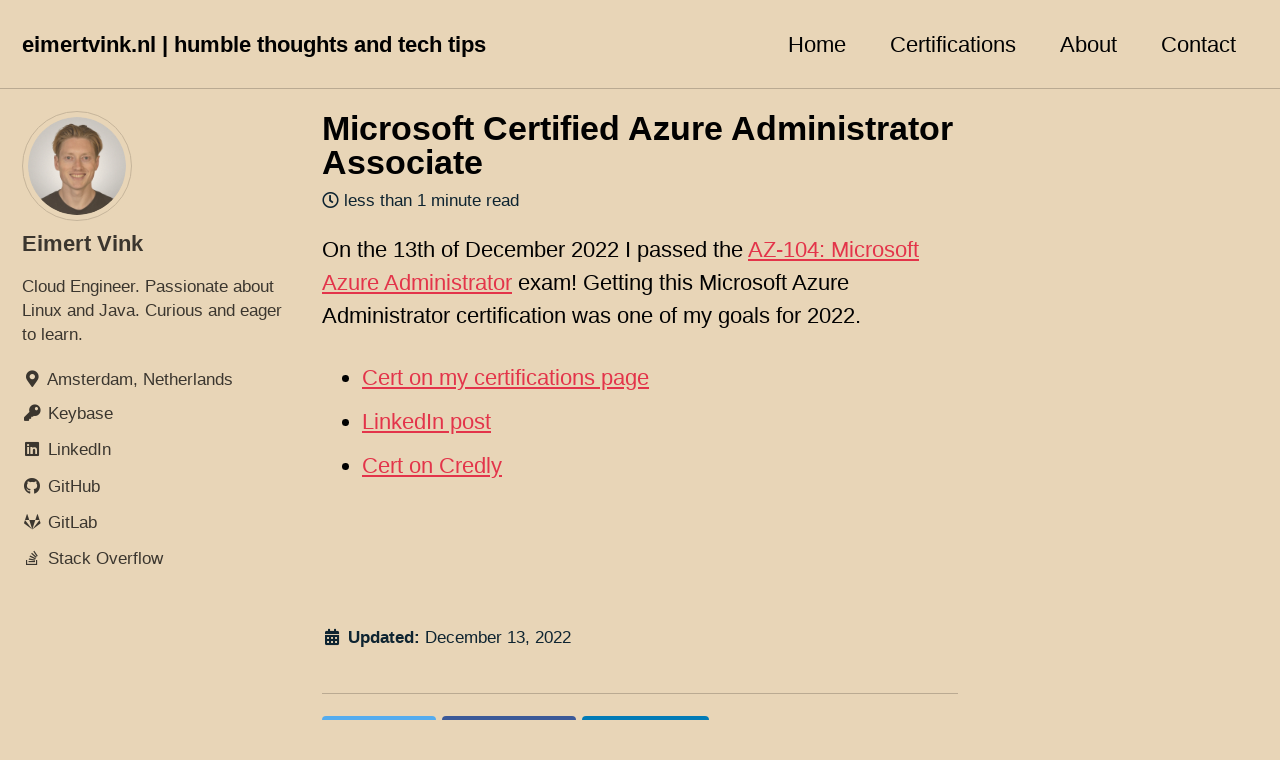

--- FILE ---
content_type: text/html; charset=utf-8
request_url: https://eimertvink.nl/2022/12/13/Microsoft-Certified-Azure-Administrator-Associate.html
body_size: 4029
content:
<!doctype html>
<!--
  Minimal Mistakes Jekyll Theme 4.24.0 by Michael Rose
  Copyright 2013-2020 Michael Rose - mademistakes.com | @mmistakes
  Free for personal and commercial use under the MIT license
  https://github.com/mmistakes/minimal-mistakes/blob/master/LICENSE
-->
<html lang="en" class="no-js">
  <head>
    <meta charset="utf-8">

<!-- begin _includes/seo.html --><title>            Microsoft Certified Azure Administrator Associate - eimertvink.nl      humble thoughts and tech tips      </title>
<meta name="description" content="AZ-104 Microsoft Azure Administrator Associate Certification">


  <meta name="author" content="Eimert Vink">
  
  <meta property="article:author" content="Eimert Vink">
  


<meta property="og:type" content="article">
<meta property="og:locale" content="en">
<meta property="og:site_name" content="eimertvink.nl | humble thoughts and tech tips">
<meta property="og:title" content="Microsoft Certified Azure Administrator Associate">
<meta property="og:url" content="https://eimertvink.nl/2022/12/13/Microsoft-Certified-Azure-Administrator-Associate.html">


  <meta property="og:description" content="AZ-104 Microsoft Azure Administrator Associate Certification">







  <meta property="article:published_time" content="2022-12-13T00:00:00+00:00">






<link rel="canonical" href="https://eimertvink.nl/2022/12/13/Microsoft-Certified-Azure-Administrator-Associate.html">




<script type="application/ld+json">
  {
    "@context": "https://schema.org",
    
      "@type": "Person",
      "name": "Eimert Vink",
      "url": "https://eimertvink.nl/"
    
  }
</script>







<!-- end _includes/seo.html -->



  <link href="/feed.xml" type="application/atom+xml" rel="alternate" title="eimertvink.nl | humble thoughts and tech tips Feed">


<!-- https://t.co/dKP3o1e -->
<meta name="viewport" content="width=device-width, initial-scale=1.0">

<script>
  document.documentElement.className = document.documentElement.className.replace(/\bno-js\b/g, '') + ' js ';
</script>

<!-- For all browsers -->
<link rel="stylesheet" href="/assets/css/main.css">
<link rel="preload" href="https://cdn.jsdelivr.net/npm/@fortawesome/fontawesome-free@5/css/all.min.css" as="style" onload="this.onload=null;this.rel='stylesheet'">
<noscript><link rel="stylesheet" href="https://cdn.jsdelivr.net/npm/@fortawesome/fontawesome-free@5/css/all.min.css"></noscript>



    <!-- start custom head snippets -->
<link rel="canonical" href="https://eimert.github.io/.nl/" />
<link rel='manifest' href='/manifest.json'>
<link rel="apple-touch-icon" href="/assets/icons/apple-touch-icon.png">
<meta name="theme-color" content="#dc7a89"/>

<!-- end custom head snippets -->
  </head>

  <body class="layout--single">
    <nav class="skip-links">
  <ul>
    <li><a href="#site-nav" class="screen-reader-shortcut">Skip to primary navigation</a></li>
    <li><a href="#main" class="screen-reader-shortcut">Skip to content</a></li>
    <li><a href="#footer" class="screen-reader-shortcut">Skip to footer</a></li>
  </ul>
</nav>

    <!--[if lt IE 9]>
<div class="notice--danger align-center" style="margin: 0;">You are using an <strong>outdated</strong> browser. Please <a href="https://browsehappy.com/">upgrade your browser</a> to improve your experience.</div>
<![endif]-->

    

<div class="masthead">
  <div class="masthead__inner-wrap">
    <div class="masthead__menu">
      <nav id="site-nav" class="greedy-nav">
        
        <a class="site-title" href="/">
          eimertvink.nl | humble thoughts and tech tips
          
        </a>
        <ul class="visible-links"><li class="masthead__menu-item">
              <a href="/">Home</a>
            </li><li class="masthead__menu-item">
              <a href="/portfolio/certifications/">Certifications</a>
            </li><li class="masthead__menu-item">
              <a href="/about/">About</a>
            </li><li class="masthead__menu-item">
              <a href="/contact/">Contact</a>
            </li></ul>
        
        <button class="greedy-nav__toggle hidden" type="button">
          <span class="visually-hidden">Toggle menu</span>
          <div class="navicon"></div>
        </button>
        <ul class="hidden-links hidden"></ul>
      </nav>
    </div>
  </div>
</div>


    <div class="initial-content">
      



<div id="main" role="main">
  
  <div class="sidebar sticky">
  


<div itemscope itemtype="https://schema.org/Person">

  
    <div class="author__avatar">
      
        <img src="/assets/images/Eimert_Vink.webp" alt="Eimert Vink" itemprop="image">
      
    </div>
  

  <div class="author__content">
    
      <h3 class="author__name" itemprop="name">Eimert Vink</h3>
    
    
      <div class="author__bio" itemprop="description">
        <p>Cloud Engineer. Passionate about Linux and Java. Curious and eager to learn.</p>

      </div>
    
  </div>

  <div class="author__urls-wrapper">
    <button class="btn btn--inverse">Follow</button>
    <ul class="author__urls social-icons">
      
        <li itemprop="homeLocation" itemscope itemtype="https://schema.org/Place">
          <i class="fas fa-fw fa-map-marker-alt" aria-hidden="true"></i> <span itemprop="name">Amsterdam, Netherlands</span>
        </li>
      

      

      

      

      
        <li>
          <a href="https://keybase.io/eimert" itemprop="sameAs" rel="nofollow noopener noreferrer">
            <i class="fas fa-fw fa-key" aria-hidden="true"></i><span class="label">Keybase</span>
          </a>
        </li>
      

      

      

      
        <li>
          <a href="https://www.linkedin.com/in/eimertvink" itemprop="sameAs" rel="nofollow noopener noreferrer">
            <i class="fab fa-fw fa-linkedin" aria-hidden="true"></i><span class="label">LinkedIn</span>
          </a>
        </li>
      

      

      

      

      

      
        <li>
          <a href="https://github.com/Eimert" itemprop="sameAs" rel="nofollow noopener noreferrer">
            <i class="fab fa-fw fa-github" aria-hidden="true"></i><span class="label">GitHub</span>
          </a>
        </li>
      

      
        <li>
          <a href="https://gitlab.com/Eimert" itemprop="sameAs" rel="nofollow noopener noreferrer">
            <i class="fab fa-fw fa-gitlab" aria-hidden="true"></i><span class="label">GitLab</span>
          </a>
        </li>
      

      
        <li>
          <a href="https://stackoverflow.com/users/9853668" itemprop="sameAs" rel="nofollow noopener noreferrer">
            <i class="fab fa-fw fa-stack-overflow" aria-hidden="true"></i><span class="label">Stack Overflow</span>
          </a>
        </li>
      

      

      

      

      

      

      

      

      

      

      

      

      <!--
  <li>
    <a href="http://link-to-whatever-social-network.com/user/" itemprop="sameAs" rel="nofollow noopener noreferrer">
      <i class="fas fa-fw" aria-hidden="true"></i> Custom Social Profile Link
    </a>
  </li>
-->
    </ul>
  </div>
</div>

  
  </div>



  <article class="page" itemscope itemtype="https://schema.org/CreativeWork">
    <meta itemprop="headline" content="Microsoft Certified Azure Administrator Associate">
    <meta itemprop="description" content="AZ-104 Microsoft Azure Administrator Associate Certification">
    <meta itemprop="datePublished" content="2022-12-13T00:00:00+00:00">
    

    <div class="page__inner-wrap">
      
        <header>
          <h1 id="page-title" class="page__title" itemprop="headline">Microsoft Certified Azure Administrator Associate
</h1>
          

  <p class="page__meta">
    

    

    
      
      

      <span class="page__meta-readtime">
        <i class="far fa-clock" aria-hidden="true"></i>
        
          less than 1 minute read
        
      </span>
    
  </p>


        </header>
      

      <section class="page__content" itemprop="text">
        
        <p>On the 13th of December 2022 I passed
the <a href="https://learn.microsoft.com/en-us/credentials/certifications/exams/az-104/">AZ-104: Microsoft Azure Administrator</a>
exam!
Getting this Microsoft Azure Administrator certification was one of my goals for 2022.</p>

<ul>
  <li><a href="../../../portfolio/certifications/">Cert on my certifications page</a></li>
  <li><a href="https://www.linkedin.com/feed/update/urn:li:activity:7008522575756607490/">LinkedIn post</a></li>
  <li><a href="https://www.credly.com/badges/e7eec9c2-cafb-4246-9c9d-094056660a4f/eimertvink.nl">Cert on Credly</a></li>
</ul>

<figure class=" ">
  
    
      <img src="" alt="" />
    
  
  
</figure>


        
      </section>

      <footer class="page__meta">
        
        


        

  <p class="page__date"><strong><i class="fas fa-fw fa-calendar-alt" aria-hidden="true"></i> Updated:</strong> <time datetime="2022-12-13T00:00:00+00:00">December 13, 2022</time></p>


      </footer>

      <section class="page__share">
  

  <a href="https://twitter.com/intent/tweet?text=Microsoft+Certified+Azure+Administrator+Associate%20https%3A%2F%2Feimertvink.nl%2F2022%2F12%2F13%2FMicrosoft-Certified-Azure-Administrator-Associate.html" class="btn btn--twitter" onclick="window.open(this.href, 'window', 'left=20,top=20,width=500,height=500,toolbar=1,resizable=0'); return false;" title="Share on Twitter"><i class="fab fa-fw fa-twitter" aria-hidden="true"></i><span> Twitter</span></a>

  <a href="https://www.facebook.com/sharer/sharer.php?u=https%3A%2F%2Feimertvink.nl%2F2022%2F12%2F13%2FMicrosoft-Certified-Azure-Administrator-Associate.html" class="btn btn--facebook" onclick="window.open(this.href, 'window', 'left=20,top=20,width=500,height=500,toolbar=1,resizable=0'); return false;" title="Share on Facebook"><i class="fab fa-fw fa-facebook" aria-hidden="true"></i><span> Facebook</span></a>

  <a href="https://www.linkedin.com/shareArticle?mini=true&url=https%3A%2F%2Feimertvink.nl%2F2022%2F12%2F13%2FMicrosoft-Certified-Azure-Administrator-Associate.html" class="btn btn--linkedin" onclick="window.open(this.href, 'window', 'left=20,top=20,width=500,height=500,toolbar=1,resizable=0'); return false;" title="Share on LinkedIn"><i class="fab fa-fw fa-linkedin" aria-hidden="true"></i><span> LinkedIn</span></a>
</section>


      
  <nav class="pagination">
    
      <a href="/2022/08/12/Hashicorp-Terraform-Associate.html" class="pagination--pager" title="Hashicorp Terraform Associate certification
">Previous</a>
    
    
      <a href="#" class="pagination--pager disabled">Next</a>
    
  </nav>

    </div>

    
      <div class="page__comments">
  
  
      <h4 class="page__comments-title">Comments</h4>
      <section id="disqus_thread"></section>
    
</div>

    
  </article>

  
  
    <div class="page__related">
      <h4 class="page__related-title">You May Also Enjoy</h4>
      <div class="grid__wrapper">
        
          



<div class="grid__item">
  <article class="archive__item" itemscope itemtype="https://schema.org/CreativeWork">
    
    <h2 class="archive__item-title no_toc" itemprop="headline">
      
        <a href="/2022/08/12/Hashicorp-Terraform-Associate.html" rel="permalink">Hashicorp Terraform Associate certification
</a>
      
    </h2>
    

  <p class="page__meta">
    

    

    
      
      

      <span class="page__meta-readtime">
        <i class="far fa-clock" aria-hidden="true"></i>
        
          less than 1 minute read
        
      </span>
    
  </p>


    <p class="archive__item-excerpt" itemprop="description">Today I passed the Hashicorp Terraform Associate exam.
</p>
  </article>
</div>

        
          



<div class="grid__item">
  <article class="archive__item" itemscope itemtype="https://schema.org/CreativeWork">
    
    <h2 class="archive__item-title no_toc" itemprop="headline">
      
        <a href="/2022/03/31/blog-layout-update.html" rel="permalink">Blog layout update
</a>
      
    </h2>
    

  <p class="page__meta">
    

    

    
      
      

      <span class="page__meta-readtime">
        <i class="far fa-clock" aria-hidden="true"></i>
        
          less than 1 minute read
        
      </span>
    
  </p>


    <p class="archive__item-excerpt" itemprop="description">The Minimal Mistakes Jekyll theme skin contrast has been replaced with sunrise.
</p>
  </article>
</div>

        
          



<div class="grid__item">
  <article class="archive__item" itemscope itemtype="https://schema.org/CreativeWork">
    
    <h2 class="archive__item-title no_toc" itemprop="headline">
      
        <a href="/2021/01/17/blog-now-available-as-pwa.html" rel="permalink">Blog now available as PWA
</a>
      
    </h2>
    

  <p class="page__meta">
    

    

    
      
      

      <span class="page__meta-readtime">
        <i class="far fa-clock" aria-hidden="true"></i>
        
          less than 1 minute read
        
      </span>
    
  </p>


    <p class="archive__item-excerpt" itemprop="description">This website is now installable and the (refreshed!) icon will sit among other apps.
</p>
  </article>
</div>

        
          



<div class="grid__item">
  <article class="archive__item" itemscope itemtype="https://schema.org/CreativeWork">
    
    <h2 class="archive__item-title no_toc" itemprop="headline">
      
        <a href="/2020/07/19/enlarge-an-encrypted-LUKS-partition-on-LVM.html" rel="permalink">Enlarge an encrypted LUKS partition on LVM
</a>
      
    </h2>
    

  <p class="page__meta">
    

    

    
      
      

      <span class="page__meta-readtime">
        <i class="far fa-clock" aria-hidden="true"></i>
        
          2 minute read
        
      </span>
    
  </p>


    <p class="archive__item-excerpt" itemprop="description">Enlarge an encrypted LUKS partition based on LVM.
</p>
  </article>
</div>

        
      </div>
    </div>
  
  
</div>

    </div>

    

    <div id="footer" class="page__footer">
      <footer>
        <!-- start custom footer snippets -->

<!-- end custom footer snippets -->
        <div class="page__footer-follow">
  <ul class="social-icons">
    

    
      
        
          <li><a href="https://keybase.io/eimert" rel="nofollow noopener noreferrer"><i class="fab fa-fw fa-keybase" aria-hidden="true"></i> Keybase</a></li>
        
      
        
          <li><a href="https://linkedin.com/in/eimertvink" rel="nofollow noopener noreferrer"><i class="fab fa-fw fa-github" aria-hidden="true"></i> LinkedIn</a></li>
        
      
        
          <li><a href="https://github.com/Eimert" rel="nofollow noopener noreferrer"><i class="fab fa-fw fa-github" aria-hidden="true"></i> GitHub</a></li>
        
      
    

    
      <li><a href="/feed.xml"><i class="fas fa-fw fa-rss-square" aria-hidden="true"></i> Feed</a></li>
    
  </ul>
</div>

<div class="page__footer-copyright">&copy; 2024 Eimert Vink. Powered by <a href="https://jekyllrb.com" rel="nofollow">Jekyll</a> &amp; <a href="https://mademistakes.com/work/minimal-mistakes-jekyll-theme/" rel="nofollow">Minimal Mistakes</a>.</div>

      </footer>
    </div>

    
  <script src="/assets/js/main.min.js"></script>







  <!-- Global site tag (gtag.js) - Google Analytics -->
<script async src="https://www.googletagmanager.com/gtag/js?id=UA-65648916-1"></script>
<script>
  window.dataLayer = window.dataLayer || [];
  function gtag(){dataLayer.push(arguments);}
  gtag('js', new Date());

  gtag('config', 'UA-65648916-1', { 'anonymize_ip': false});
</script>






    
  <script>
    var disqus_config = function () {
      this.page.url = "https://eimertvink.nl/2022/12/13/Microsoft-Certified-Azure-Administrator-Associate.html";  /* Replace PAGE_URL with your page's canonical URL variable */
      this.page.identifier = "/2022/12/13/Microsoft-Certified-Azure-Administrator-Associate"; /* Replace PAGE_IDENTIFIER with your page's unique identifier variable */
    };
    (function() { /* DON'T EDIT BELOW THIS LINE */
      var d = document, s = d.createElement('script');
      s.src = 'https://eimertvink.disqus.com/embed.js';
      s.setAttribute('data-timestamp', +new Date());
      (d.head || d.body).appendChild(s);
    })();
  </script>
<noscript>Please enable JavaScript to view the <a href="https://disqus.com/?ref_noscript">comments powered by Disqus.</a></noscript>


  





  </body>
</html>
